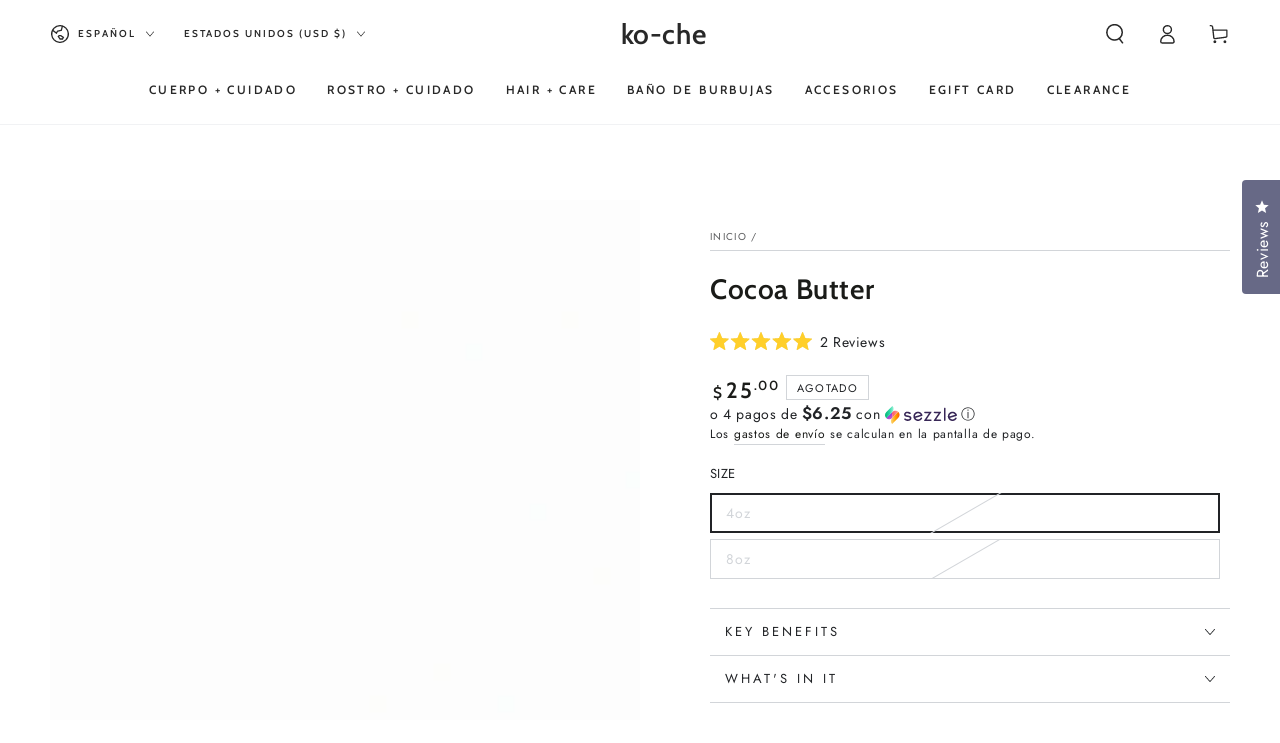

--- FILE ---
content_type: application/javascript
request_url: https://d3hw6dc1ow8pp2.cloudfront.net/reviews-widget-plus/js/modules/review-basic-content.83748d7b.js
body_size: 5652
content:
(window["wpJsonpOkeReviews"]=window["wpJsonpOkeReviews"]||[]).push([["modules/review-basic-content"],{"0b4c":function(e,t,i){"use strict";i("2a36")},"26a4":function(e,t,i){"use strict";i("2ec5")},"2a36":function(e,t,i){},"2ec5":function(e,t,i){},"3ec3":function(e,t,i){},"4e04":function(e,t,i){"use strict";i("3ec3")},"6b00":function(e,t,i){"use strict";i.r(t);var a=function(){var e=this,t=e.$createElement,i=e._self._c||t;return i("div",{staticClass:"oke-w-reviewerRecommendation",class:{"oke-w-reviewerRecommendation--yes":e.isRecommended}},[i("span",{staticClass:"oke-w-reviewerRecommendation-text"},[e._v(e._s(e.isRecommended?e.$tc("I recommend this product"):e.$tc("I do not recommend this product")))])])},r=[],o=i("9ab4"),n=i("60a3");let s=class extends n["f"]{};Object(o["a"])([Object(n["d"])()],s.prototype,"isRecommended",void 0),s=Object(o["a"])([n["a"]],s);var l=s,d=l,c=(i("bc9e"),i("2877")),u=Object(c["a"])(d,a,r,!1,null,null,null);t["default"]=u.exports},7534:function(e,t,i){"use strict";i("c4bb")},"755c":function(e,t,i){"use strict";var a=i("88c3"),r=i("eafb");function o(e){try{return new Intl.DateTimeFormat(e),!0}catch(t){return!1}}function n(){var e;if((null===navigator||void 0===navigator?void 0:navigator.language)&&o(navigator.language))return navigator.language;const{locale:t,country:i}=null!==(e=window.Shopify)&&void 0!==e?e:{};if(t&&i){const e=`${t}-${i}`;if(o(e))return e}return a["a"].locale}var s=i("7c19");const l=["January","February","March","April","May","June","July","August","September","October","November","December"];t["a"]={formatDate(e,t,i){var a;switch(t.type){case"hidden":return;case"absolute":return(null===(a=window.Intl)||void 0===a?void 0:a.DateTimeFormat)?this.getAbsoluteDate(e,t.options,i):this.getPrettyDate(e,i);case"relative":default:return this.getPrettyDate(e,i)}},getPrettyDate(e,t){var i;if(e){const o=r["a"].toFormatComponents(new Date(e));if(o){const e=null!==(i=o.period)&&void 0!==i?i:0,r=(null===t||void 0===t?void 0:t.transformPrettyDateFormatStringFunc)?t.transformPrettyDateFormatStringFunc(o.formatString):o.formatString;return a["a"].tc(r,e,{0:e})}}},getAbsoluteDate(e,t,i){if(e instanceof Date||(null===e||void 0===e?void 0:e.length)){const a=new Intl.DateTimeFormat(n(),t).format(new Date(e));return(null===i||void 0===i?void 0:i.transformAbsoluteDateOutputStringFunc)?i.transformAbsoluteDateOutputStringFunc(a):a}},getFormattedDateFromAttribute(e){var t,i;const r=e.value;if(r.day||r.month||r.year){if(r.day&&r.month&&r.year&&void 0!==(null===(t=window.Intl)||void 0===t?void 0:t.DateTimeFormat)){const e=s["default"].widgetSettings.global.dateSettings.format,t="absolute"===e.type?e.options:{dateStyle:"medium"};return this.getAbsoluteDate(new Date(r.year,r.month-1,r.day),t)}return r.month?a["a"].tc(l[r.month],void 0,{day:r.day,year:null===(i=r.year)||void 0===i?void 0:i.toString()}).trim():r.year?r.year.toString():void 0}}}},b6ff:function(e,t,i){"use strict";i.r(t);var a=function(){var e=this,t=e.$createElement,i=e._self._c||t;return i("div",{staticClass:"oke-w-reviewSimple"},[i("div",{staticClass:"oke-w-reviewSimple-reviewer"},[i("reviewer",{attrs:{reviewer:e.review.reviewer,hideAvatar:e.hideAvatar,sourceUrl:e.review.sourceUrl}})],1),e.showProductInfo?i("div",{staticClass:"oke-w-reviewSimple-product"},[i("product",{attrs:{review:e.review}})],1):e._e(),i("div",{staticClass:"oke-w-reviewSimple-content"},[i("review-basic-content",{attrs:{review:e.review,hideStars:e.hideStars,showPostedOnIg:e.showPostedOnIg,starHeight:e.starHeight,starInterspace:e.starInterspace}})],1),e.showHelpfulVoting?i("div",{staticClass:"oke-w-reviewSimple-helpful"},[i("helpful-voting",{attrs:{itemId:e.review.parentId,helpfulCount:e.review.helpfulCount,unhelpfulCount:e.review.unhelpfulCount,authorDisplayName:e.review.reviewer.displayName,productName:e.review.productName,contentType:"review"}})],1):e._e()])},r=[],o=i("9ab4"),n=i("60a3"),s=i("7c19");let l=class extends n["f"]{get showProductInfo(){const e=s["default"].widgetSettings.reviewsWidget.reviews.list.layout.showProductDetails;return"always"===e||"only-when-grouped"===e&&("all"===this.widgetMode||"group"===this.widgetMode)}get hideAvatar(){return!s["default"].widgetSettings.reviewsWidget.style.avatar.enabled}get starHeight(){return s["default"].widgetSettings.reviewsWidget.style.stars.height}get starInterspace(){var e,t;return null!==(t=null===(e=s["default"].widgetSettings.reviewsWidget.style.stars.globalOverrideSettings)||void 0===e?void 0:e.interspace)&&void 0!==t?t:s["default"].widgetSettings.global.stars.interspace}};Object(o["a"])([Object(n["d"])()],l.prototype,"review",void 0),Object(o["a"])([Object(n["d"])()],l.prototype,"widgetMode",void 0),Object(o["a"])([Object(n["d"])({default:()=>!0})],l.prototype,"showHelpfulVoting",void 0),Object(o["a"])([Object(n["d"])({default:()=>!1})],l.prototype,"hideStars",void 0),Object(o["a"])([Object(n["d"])({default:()=>!1})],l.prototype,"showPostedOnIg",void 0),l=Object(o["a"])([Object(n["a"])({components:{Reviewer:async()=>(await i.e("modules/reviewer").then(i.bind(null,"1dac"))).default,HelpfulVoting:async()=>(await i.e("modules/helpful-voting").then(i.bind(null,"1bf5"))).default,ReviewBasicContent:async()=>(await Promise.resolve().then(i.bind(null,"ca06"))).default,Product:async()=>(await Promise.resolve().then(i.bind(null,"be6f"))).default}})],l);var d=l,c=d,u=(i("26a4"),i("2877")),v=Object(u["a"])(c,a,r,!1,null,null,null);t["default"]=v.exports},bc9e:function(e,t,i){"use strict";i("ea42")},be6f:function(e,t,i){"use strict";i.r(t);var a=function(){var e=this,t=e.$createElement,i=e._self._c||t;return e.review.productName?i("div",{staticClass:"oke-product",class:{"oke-product--stacked":"stacked"===e.layout,"oke-product--imageOnly":"image-only"===e.layout}},[e.review.productImageUrl?i(e.productUrl?"a":"div",{directives:[{name:"ga",rawName:"v-ga:click",value:e.productUrl?{action:"Review Product Click",label:e.review.productName,additionalProperties:{product_label:e.review.productName},type:"interaction"}:void 0,expression:"productUrl ? {\n            action: 'Review Product Click',\n            label: review.productName,\n            additionalProperties: { product_label: review.productName },\n            type: 'interaction'\n        } : undefined",arg:"click"}],tag:"component",staticClass:"oke-product-thumbnail",attrs:{href:e.productUrl,"aria-label":e.productUrl&&"image-only"===e.layout?e.$t("View {0}",[e.review.productName]):null,"aria-hidden":"image-only"!==e.layout,tabindex:"image-only"!==e.layout?-1:void 0}},[e.showProductImage?i("img",{directives:[{name:"lazySrc",rawName:"v-lazySrc",value:e.productImageUrl,expression:"productImageUrl"}],staticClass:"oke-product-thumbnail-image",attrs:{alt:e.review.productName}}):e._e()]):e._e(),"image-only"!==e.layout?i("div",{staticClass:"oke-product-details"},[e.review.rating&&e.showTitle?i("div",{staticClass:"oke-product-details-title"},[e._v(" "+e._s(e.$tc("Reviewing"))+" ")]):e._e(),i(e.productUrl?"a":"span",{directives:[{name:"ga",rawName:"v-ga:click",value:e.productUrl?{action:"Product Click",label:e.review.productName,additionalProperties:{product_label:e.review.productName},type:"interaction"}:void 0,expression:"productUrl ? {\n                action: 'Product Click',\n                label: review.productName,\n                additionalProperties: { product_label: review.productName },\n                type: 'interaction'\n            } : undefined",arg:"click"}],tag:"component",staticClass:"oke-product-details-name",attrs:{href:e.productUrl,"aria-label":e.productUrl?e.$t("View {0}",[e.review.productName]):null}},[e._v(" "+e._s(e.review.productName)+" "),e.review.productVariantName&&e.showProductVariantName?i("span",{staticClass:"oke-product-details-variant"},[e._v(" "+e._s(e.review.productVariantName)+" ")]):e._e()])],1):e._e()],1):e._e()},r=[],o=i("9ab4"),n=i("60a3"),s={appendMarketRootToProductUrl:e=>{var t,i,a,r,o;if(e&&(null===(a=null===(i=null===(t=null===window||void 0===window?void 0:window.Shopify)||void 0===t?void 0:t.routes)||void 0===i?void 0:i.root)||void 0===a?void 0:a.length)&&"/"!==(null===(o=null===(r=null===window||void 0===window?void 0:window.Shopify)||void 0===r?void 0:r.routes)||void 0===o?void 0:o.root)){const t=window.Shopify.routes.root;let i;i=e.startsWith("https://")||e.startsWith("http://")?new URL(e):new URL("https:"+e);const a=i.pathname.split("/");if(a.length>1&&"products"===a[1]){const e=`${t}${i.pathname.replace("/","")}`;return i.pathname=e,i.toString()}}return e}},l=i("7c19");let d=class extends n["f"]{constructor(){super(...arguments),this.showProductImage=!0}get productImageUrl(){return this.showProductImage=!1,this.$nextTick(()=>{this.showProductImage=!0}),this.review.productImageUrl}get productUrl(){var e,t;if("function"===typeof window.okeProductUrlFormatter&&this.review.productId)return window.okeProductUrlFormatter({productHandle:this.review.productHandle,productId:this.review.productId.replaceAll("shopify-",""),variantId:this.review.variantId});let i=this.review.productUrl;return l["default"].matchCustomerLocale&&"/"!==(null===(t=null===(e=null===window||void 0===window?void 0:window.Shopify)||void 0===e?void 0:e.routes)||void 0===t?void 0:t.root)&&(i=s.appendMarketRootToProductUrl(this.review.productUrl)),this.review.variantId&&i?""+(i+"?variant="+this.review.variantId):i}};Object(o["a"])([Object(n["d"])()],d.prototype,"review",void 0),Object(o["a"])([Object(n["d"])({default:()=>!0})],d.prototype,"showTitle",void 0),Object(o["a"])([Object(n["d"])({default:()=>!1})],d.prototype,"showProductVariantName",void 0),Object(o["a"])([Object(n["d"])({default:()=>"side-by-side"})],d.prototype,"layout",void 0),d=Object(o["a"])([n["a"]],d);var c=d,u=c,v=(i("0b4c"),i("2877")),w=Object(v["a"])(u,a,r,!1,null,null,null);t["default"]=w.exports},c159:function(e,t,i){"use strict";i.d(t,"a",(function(){return a}));const a=(e,t)=>{let i=0,a=0;const r=e.querySelectorAll("p"),o=parseFloat(window.getComputedStyle(r[0]).lineHeight),n=parseFloat(window.getComputedStyle(r[0]).marginBottom);for(const l of r){const e=Math.round(l.scrollHeight/o);for(let r=0;r<e;r++)if(a++,i+=o,a>=t)break;if(a>=t)break;i+=n}const s=e.scrollHeight>i+5;return{truncatedHeight:Math.round(i),needsTruncation:s}}},c4bb:function(e,t,i){},ca06:function(e,t,i){"use strict";i.r(t);var a=function(){var e=this,t=e.$createElement,i=e._self._c||t;return i("div",{staticClass:"oke-reviewContainer"},[i("div",{staticClass:"oke-reviewContent",class:[{"oke-is-truncated":e.isTruncated},"oke-reviewContent--"+e.alignment]},[!e.hideStars||e.showDates?i("div",{staticClass:"oke-reviewContent-top"},[e.hideStars?e._e():i("div",{staticClass:"oke-reviewContent-stars"},[i("stars",{attrs:{rating:e.review.rating,height:e.starHeightPx,interspace:e.starInterspace}})],1),e.showDates?i("div",{staticClass:"oke-reviewContent-date"},[e.showPostedOnIg?i("a",{attrs:{href:e.review.reviewer.sourceUrl,rel:"noopener nofollow noreferrer",target:"_blank"}},[e._v(" "+e._s(e.$t("Posted on Instagram {0}",[e.reviewDateCreated]))+" "),i("span",{staticClass:"oke-a11yText"},[e._v("("+e._s(e.$tc("Opens in a new window"))+")")])]):i("span",[e._v(e._s(e.reviewDateCreated))])]):e._e()]):e._e(),e.isTranslatingReview||e.showPostedOnIg?e._e():i("div",{staticClass:"oke-reviewContent-title oke-title",attrs:{role:"heading","aria-level":"2"},domProps:{innerHTML:e._s(e.title)}}),!e.isTranslatingReview&&e.bodyWithParagraphs?i("div",{ref:"reviewBody",staticClass:"oke-reviewContent-body oke-bodyText",style:e.truncationLineClamp,domProps:{innerHTML:e._s(e.bodyWithParagraphs)}}):e._e(),e.isTranslatingReview?i("review-basic-content-skeleton",{attrs:{skeletonBodyHeight:e.skeletonBodyHeight}}):e._e(),e.isTranslatingReview?e._e():i("button",{staticClass:"oke-reviewContent-readMore oke-readMore",class:{"oke-is-loading":e.isLoading},attrs:{type:"button"},on:{click:function(t){return e.onReadMoreClick()}}},[i("span",{staticClass:"oke-reviewContent-readMore-text oke-bodyText"},[e._v(e._s(e.$tc("Read More")))]),e.isLoading?i("span",{staticClass:"oke-loader"},[i("span",{staticClass:"oke-a11yText"},[e._v(e._s(e.$tc("Loading...")))])]):e._e()])],1),e.shouldShowTranslateFeature?i("translate-button",{attrs:{hasTranslationError:e.reviewTranslationError,isTranslationShown:e.isTranslatedReviewShown,isTranslating:e.isTranslatingReview,currentLanguageCode:e.currentLocaleCodeLowerCase,sourceLanguageCode:e.review.original?e.review.original.languageCode:void 0},on:{showOriginal:function(t){return e.onShowOriginal()},showTranslation:function(t){return e.onShowTranslation("user")}}}):e._e()],1)},r=[],o=i("9ab4"),n=i("60a3"),s=i("9de8"),l=i("c159"),d=i("92ca"),c=i("755c"),u=i("5a8d"),v=i("7c19"),w=i("e39c"),h=i("342a"),p=function(){var e=this,t=e.$createElement,i=e._self._c||t;return i("div",{staticClass:"c-reviewBasicContentSkeleton"},[i("skeleton-block",{staticClass:"c-reviewBasicContentSkeleton-title"}),i("skeleton-block",{staticClass:"c-reviewBasicContentSkeleton-body",attrs:{height:e.skeletonBodyHeight}}),i("skeleton-block",{staticClass:"c-reviewBasicContentSkeleton-footer"})],1)},g=[];let y=class extends n["f"]{get bodyHeightStyle(){return{height:this.skeletonBodyHeight+"px"}}};Object(o["a"])([Object(n["d"])({default:()=>60})],y.prototype,"skeletonBodyHeight",void 0),Object(o["a"])([Object(n["d"])({default:()=>!0})],y.prototype,"showSkeletonTitle",void 0),y=Object(o["a"])([Object(n["a"])({components:{SkeletonBlock:async()=>(await i.e("modules/shared-components").then(i.bind(null,"4a88"))).default}})],y);var b=y,f=b,m=(i("4e04"),i("2877")),C=Object(m["a"])(f,p,g,!1,null,"aaa0c736",null),T=C.exports;let k=class extends n["f"]{constructor(){super(...arguments),this.reviewBodyNeedsTruncation=null,this.initialLoad=!0,this.isTranslatingReview=!1,this.skeletonBodyHeight=null,this.isTranslatedReviewShown=!1,this.reviewTranslationError=!1,this.truncatedHeight=null}destroyed(){this.$refs.reviewBody&&this.resizeObserver&&this.resizeObserver.unobserve(this.$refs.reviewBody)}mounted(){var e,t;if(this.updateReviewTruncation(),this.initialLoad=!1,this.addResizeListener(),this.$emit("load",{reviewBodyNeedsTruncation:this.reviewBodyNeedsTruncation}),!h["a"].isTranslationDisabled(window)){const i=n["f"].$localeStore.translatedReviews;"on-load"===v["default"].widgetSettings.global.reviewTranslationsMode?!1!==(null===i||void 0===i?void 0:i[this.reviewId])&&(this.setReviewTranslationState(this.reviewId,!0),this.inputDataHasReviews(this.initialWidgetData)&&(null===(e=this.initialWidgetData)||void 0===e?void 0:e.reviews.some(e=>e.reviewId===this.reviewId))&&(null===(t=this.review.languageCode)||void 0===t?void 0:t.toLowerCase())!==this.currentLocaleCodeLowerCase&&this.onShowTranslation("auto")):"per-review"===v["default"].widgetSettings.global.reviewTranslationsMode&&(null===i||void 0===i?void 0:i[this.reviewId])&&this.onShowTranslation("auto")}}get reviewId(){return"reviewId"in this.review?this.review.reviewId:this.review.parentId}get title(){var e;return w["a"].escapeHTML(this.isTranslatedReviewShown?this.review.title:(null===(e=this.review.original)||void 0===e?void 0:e.title)||this.review.title)}get bodyWithParagraphs(){var e;const t=w["a"].escapeHTML(this.isTranslatedReviewShown?this.review.body:(null===(e=this.review.original)||void 0===e?void 0:e.body)||this.review.body);return t?w["a"].addParagraphTags(t):void 0}get isTruncated(){return this.initialLoad||this.isReviewTruncated&&(this.truncationSettings.truncateAll||this.reviewBodyNeedsTruncation)||this.isMetafieldTruncated}get starHeightPx(){return s["a"].toPixels(this.starHeight)}get truncationLineClamp(){return!this.initialLoad&&this.reviewBodyNeedsTruncation&&this.isTruncated?{height:this.truncatedHeight+"px"}:null}get reviewDateCreated(){return c["a"].formatDate(this.review.dateCreated,v["default"].widgetSettings.global.dateSettings.format)}get currentLocaleCodeLowerCase(){return n["f"].$localeStore.currentLocale.code.toLowerCase()}get shouldShowTranslateFeature(){var e,t;if("per-review"!==v["default"].widgetSettings.global.reviewTranslationsMode&&"on-load"!==v["default"].widgetSettings.global.reviewTranslationsMode)return!1;const i=null===(t=(null===(e=this.review.original)||void 0===e?void 0:e.languageCode)||this.review.languageCode)||void 0===t?void 0:t.toLowerCase();return!!i&&(!(!h["a"].supportedSourceLocaleCodesLowerCase().includes(i)||!h["a"].supportedLocaleCodesLowerCase().includes(this.currentLocaleCodeLowerCase))&&i!==this.currentLocaleCodeLowerCase)}get translatedFrom(){var e;return(null===(e=this.review.original)||void 0===e?void 0:e.languageCode)?"Translated from "+this.review.original.languageCode.toLowerCase():"Translated"}updateReviewTruncation(){const e=this.$refs.reviewBody;if(e&&this.truncationSettings.enabled&&this.truncationSettings.bodyMaxLines){const{truncatedHeight:t,needsTruncation:i}=Object(l["a"])(e,this.truncationSettings.bodyMaxLines);this.truncatedHeight=t,this.reviewBodyNeedsTruncation=i}else this.reviewBodyNeedsTruncation=!1}onReadMoreClick(){this.$emit("readMore",this.reviewId)}onShowTranslation(e){n["f"].$localeStore.shouldFetchTranslationsWithReviews=!0,this.review.original&&"user"===e?this.setReviewTranslationState(this.reviewId,!0):("user"===e&&d["a"].sendGAEvent({action:"Review Translation Request",additionalProperties:{reviewId:this.reviewId,title:this.review.title&&this.review.title.length>250?this.review.title.substring(0,250)+"...":this.review.title,fromLocale:this.review.languageCode,toLocale:this.currentLocaleCodeLowerCase},type:"interaction"}),this.skeletonBodyHeight=this.isTruncated&&this.truncatedHeight?this.truncatedHeight+25:this.$refs.reviewBody.scrollHeight,this.isTranslatingReview=!0,u["a"].getReviewTranslation(this.reviewId).then(e=>{this.reviewTranslationError=!1,e&&(this.review.languageCode=e.review.languageCode,this.review.title=e.review.title,this.review.body=e.review.body,this.review.original=e.review.original,this.setReviewTranslationState(this.reviewId,!0))}).catch(()=>{this.reviewTranslationError=!0}).finally(()=>{this.isTranslatingReview=!1}))}onShowOriginal(){this.setReviewTranslationState(this.reviewId,!1)}inputDataHasReviews(e){return!!e&&"object"===typeof e&&"reviews"in e}addResizeListener(){const e=this.$refs.reviewBody;this.$nextTick(()=>{this.resizeObserver=new ResizeObserver(()=>{var t;e&&(null===(t=this.truncationSettings)||void 0===t?void 0:t.enabled)&&this.truncationSettings.bodyMaxLines&&s["a"].debounce(this.updateReviewTruncation.bind(this),100)()}),this.resizeObserver.observe(e)})}setReviewTranslationState(e,t){var i;const a={...null!==(i=n["f"].$localeStore.translatedReviews)&&void 0!==i?i:{}};a[e]=t,n["f"].$localeStoreActions.setTranslatedReviewState(a),this.isTranslatedReviewShown=t}};Object(o["a"])([Object(n["d"])()],k.prototype,"review",void 0),Object(o["a"])([Object(n["d"])({default:()=>!0})],k.prototype,"showDates",void 0),Object(o["a"])([Object(n["d"])({default:()=>!1})],k.prototype,"hideStars",void 0),Object(o["a"])([Object(n["d"])({default:()=>!1})],k.prototype,"showPostedOnIg",void 0),Object(o["a"])([Object(n["d"])({default:()=>!1})],k.prototype,"isReviewTruncated",void 0),Object(o["a"])([Object(n["d"])({default:()=>!1})],k.prototype,"isMetafieldTruncated",void 0),Object(o["a"])([Object(n["d"])({default:()=>!1})],k.prototype,"isLoading",void 0),Object(o["a"])([Object(n["d"])({default:()=>({truncateAll:!1})})],k.prototype,"truncationSettings",void 0),Object(o["a"])([Object(n["d"])({default:()=>"left"})],k.prototype,"alignment",void 0),Object(o["a"])([Object(n["d"])()],k.prototype,"starHeight",void 0),Object(o["a"])([Object(n["d"])()],k.prototype,"starInterspace",void 0),Object(o["a"])([Object(n["b"])("initialWidgetData")],k.prototype,"initialWidgetData",void 0),k=Object(o["a"])([Object(n["a"])({components:{Stars:async()=>(await Promise.all([i.e("okendo-reviews-core"),i.e("modules/okendo-star-rating")]).then(i.bind(null,"76e5"))).default,ReviewBasicContentSkeleton:T,TranslateButton:async()=>(await i.e("modules/shared-components").then(i.bind(null,"ba7a"))).default}})],k);var S=k,O=S,j=(i("ec06"),Object(m["a"])(O,a,r,!1,null,null,null));t["default"]=j.exports},ea42:function(e,t,i){},ec06:function(e,t,i){"use strict";i("ed18")},ed18:function(e,t,i){},f11d:function(e,t,i){"use strict";i.r(t);var a=function(){var e=this,t=e.$createElement,i=e._self._c||t;return i("div",{staticClass:"oke-w-reviewReply"},[e.reply.avatarUrl?i("div",{staticClass:"oke-w-reviewReply-avatar"},[i("avatar",{attrs:{avatarUrl:e.reply.avatarUrl,displayName:e.reply.title}})],1):e._e(),i("div",{staticClass:"oke-w-reviewReply-main"},[e._m(0),i("div",{staticClass:"oke-w-reviewReply-date"},[e._v(" "+e._s(e.replyDateCreated)+" ")]),i("div",{ref:"replyBody",staticClass:"oke-w-reviewReply-body",style:e.truncationLineClamp,domProps:{innerHTML:e._s(e.replyBodyWithParagraphs)}}),e.isTruncated?i("button",{attrs:{type:"button"},on:{click:e.onReadMoreClick}},[i("span",{staticClass:"oke-w-reviewReply-readMore-text"},[e._v(e._s(e.$tc("Read More")))])]):e._e()])])},r=[function(){var e=this,t=e.$createElement,i=e._self._c||t;return i("div",{staticClass:"oke-w-reviewReply-title"},[e._v(" "+e._s(e.reply.title)+" ")])}],o=i("9ab4"),n=i("60a3"),s=i("c159"),l=i("755c"),d=i("7c19"),c=i("e39c");let u=class extends n["f"]{constructor(){super(...arguments),this.replyBodyNeedsTruncation=null,this.truncatedHeight=null}mounted(){this.updateReplyTruncation()}get replyDateCreated(){return l["a"].formatDate(this.reply.dateCreated,d["default"].widgetSettings.global.dateSettings.format)}get replyTruncation(){return d["default"].widgetSettings.reviewsWidget.reviews.list.replyTruncation}get isTruncated(){return this.replyTruncation.enabled&&this.replyBodyNeedsTruncation}get replyBodyWithParagraphs(){var e;return null!==(e=c["a"].addParagraphTags(this.reply.body))&&void 0!==e?e:void 0}get truncationLineClamp(){return this.replyBodyNeedsTruncation&&this.isTruncated?{height:this.truncatedHeight+"px"}:null}updateReplyTruncation(){const e=this.$refs.replyBody;if(e&&this.replyTruncation.enabled&&this.replyTruncation.bodyMaxLines){const{truncatedHeight:t,needsTruncation:i}=Object(s["a"])(e,this.replyTruncation.bodyMaxLines);this.truncatedHeight=t,this.replyBodyNeedsTruncation=i}else this.replyBodyNeedsTruncation=!1}onReadMoreClick(){this.replyBodyNeedsTruncation=!1,this.truncatedHeight=null}};Object(o["a"])([Object(n["d"])()],u.prototype,"reply",void 0),u=Object(o["a"])([Object(n["a"])({components:{Avatar:async()=>(await i.e("modules/avatar").then(i.bind(null,"df3a"))).default}})],u);var v=u,w=v,h=(i("7534"),i("2877")),p=Object(h["a"])(w,a,r,!1,null,null,null);t["default"]=p.exports}}]);

--- FILE ---
content_type: application/x-javascript; charset=utf-8
request_url: https://bundler.nice-team.net/app/shop/status/ko-che.myshopify.com.js?1769116500
body_size: -354
content:
var bundler_settings_updated='1705551229';